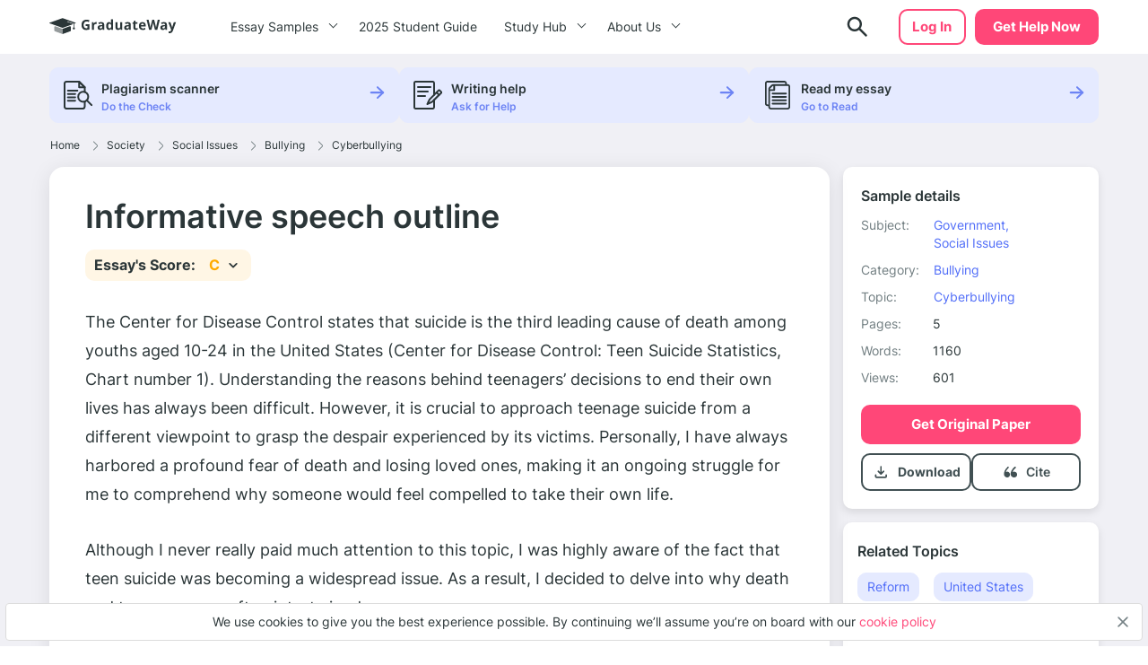

--- FILE ---
content_type: text/html; charset=UTF-8
request_url: https://graduateway.com/informative-speech-outline-2/
body_size: 18382
content:
<!DOCTYPE html>
<html lang="en-US">
<head>
<meta charset="utf-8">
<meta name="viewport" content="width=device-width, initial-scale=1, maximum-scale=1.0, user-scalable=no">
<meta name='robots' content='index, follow, max-image-preview:large, max-snippet:-1, max-video-preview:-1' />
<!-- This site is optimized with the Yoast SEO plugin v19.3 - https://yoast.com/wordpress/plugins/seo/ -->
<title>⇉Informative speech outline Essay Example | GraduateWay</title>
<meta name="description" content="Get help on 【 Informative speech outline 】 on Graduateway ✅ A huge assortment of FREE essays &amp; assignments ✅ Find an idea for your paper!" />
<link rel="canonical" href="https://graduateway.com/informative-speech-outline-2/" />
<meta property="og:locale" content="en_US" />
<meta property="og:type" content="article" />
<meta property="og:title" content="⇉Informative speech outline Essay Example | GraduateWay" />
<meta property="og:description" content="Get help on 【 Informative speech outline 】 on Graduateway ✅ A huge assortment of FREE essays &amp; assignments ✅ Find an idea for your paper!" />
<meta property="og:url" content="https://graduateway.com/informative-speech-outline-2/" />
<meta property="og:site_name" content="GraduateWay" />
<meta property="article:published_time" content="2016-06-13T16:13:26+00:00" />
<meta property="article:modified_time" content="2023-08-23T13:00:55+00:00" />
<meta name="author" content="Milton Whitney" />
<meta name="twitter:card" content="summary_large_image" />
<meta name="twitter:label1" content="Written by" />
<meta name="twitter:data1" content="Milton Whitney" />
<meta name="twitter:label2" content="Est. reading time" />
<meta name="twitter:data2" content="6 minutes" />
<script type="application/ld+json" class="yoast-schema-graph">{"@context":"https://schema.org","@graph":[{"@type":"WebSite","@id":"https://graduateway.com/#website","url":"https://graduateway.com/","name":"GraduateWay","description":"Best Essay Topics and Examples","potentialAction":[{"@type":"SearchAction","target":{"@type":"EntryPoint","urlTemplate":"https://graduateway.com/?s={search_term_string}"},"query-input":"required name=search_term_string"}],"inLanguage":"en-US"},{"@type":"WebPage","@id":"https://graduateway.com/informative-speech-outline-2/","url":"https://graduateway.com/informative-speech-outline-2/","name":"⇉Informative speech outline Essay Example | GraduateWay","isPartOf":{"@id":"https://graduateway.com/#website"},"datePublished":"2016-06-13T16:13:26+00:00","dateModified":"2023-08-23T13:00:55+00:00","author":{"@id":"https://graduateway.com/#/schema/person/d8d1a6bf87a3e3c600587a17be0e8061"},"description":"Get help on 【 Informative speech outline 】 on Graduateway ✅ A huge assortment of FREE essays & assignments ✅ Find an idea for your paper!","breadcrumb":{"@id":"https://graduateway.com/informative-speech-outline-2/#breadcrumb"},"inLanguage":"en-US","potentialAction":[{"@type":"ReadAction","target":["https://graduateway.com/informative-speech-outline-2/"]}]},{"@type":"BreadcrumbList","@id":"https://graduateway.com/informative-speech-outline-2/#breadcrumb","itemListElement":[{"@type":"ListItem","position":1,"name":"Home","item":"https://graduateway.com/"},{"@type":"ListItem","position":2,"name":"Society","item":"https://graduateway.com/essay-examples/society/"},{"@type":"ListItem","position":3,"name":"Social Issues","item":"https://graduateway.com/essay-examples/social-issues/"},{"@type":"ListItem","position":4,"name":"Bullying","item":"https://graduateway.com/essay-examples/bullying/"},{"@type":"ListItem","position":5,"name":"Cyberbullying","item":"https://graduateway.com/essay-examples/cyberbullying/"},{"@type":"ListItem","position":6,"name":"Informative speech outline"}]},{"@type":"Person","@id":"https://graduateway.com/#/schema/person/d8d1a6bf87a3e3c600587a17be0e8061","name":"Milton Whitney","image":{"@type":"ImageObject","inLanguage":"en-US","@id":"https://graduateway.com/#/schema/person/image/","url":"https://secure.gravatar.com/avatar/ec705f4a75833af4d76d4554cff12218?s=96&d=mm&r=g","contentUrl":"https://secure.gravatar.com/avatar/ec705f4a75833af4d76d4554cff12218?s=96&d=mm&r=g","caption":"Milton Whitney"},"url":"https://graduateway.com/author/author/"}]}</script>
<!-- / Yoast SEO plugin. -->
<!-- graduateway.com is managing ads with Advanced Ads 1.25.0 --><script data-wpfc-render="false">
advanced_ads_ready=function(){var e,t=[],n="object"==typeof document&&document,d=n&&n.documentElement.doScroll,o="DOMContentLoaded",a=n&&(d?/^loaded|^c/:/^loaded|^i|^c/).test(n.readyState);return!a&&n&&(e=function(){for(n.removeEventListener(o,e),window.removeEventListener("load",e),a=1;e=t.shift();)e()},n.addEventListener(o,e),window.addEventListener("load",e)),function(e){a?setTimeout(e,0):t.push(e)}}();		</script>
<link rel='stylesheet' id='single_css-css'  href='//graduateway.com/wp-content/cache/wpfc-minified/f58787wu/bhox.css' type='text/css' media='' />
<script type='text/javascript' src='https://graduateway.com/wp-content/plugins/wc-cookie-referrer-url/set-cookies.js?ver=5.8.2' id='cookie_referrer_script-js'></script>
<script type="application/ld+json">{"@context":"http:\/\/schema.org","@type":"Product","name":"Informative speech outline","aggregateRating":{"@type":"AggregateRating","ratingCount":"114","ratingValue":"4.7"}}</script><link rel="manifest" href="https://graduateway.com/manifest.json"><script>navigator.serviceWorker.register('/sw.js')</script><link rel="icon" href="https://graduateway.com/wp-content/uploads/2021/07/cropped-ms-icon-310x310-1-32x32.png" sizes="32x32" />
<link rel="icon" href="https://graduateway.com/wp-content/uploads/2021/07/cropped-ms-icon-310x310-1-192x192.png" sizes="192x192" />
<link rel="apple-touch-icon" href="https://graduateway.com/wp-content/uploads/2021/07/cropped-ms-icon-310x310-1-180x180.png" />
<meta name="msapplication-TileImage" content="https://graduateway.com/wp-content/uploads/2021/07/cropped-ms-icon-310x310-1-270x270.png" />
<style type="text/css" id="wp-custom-css">
/* kloncards */
/* fix */
.klon-flex-item.klon-central-block {
margin-bottom: 20px;
}
.klon-vc_row-flex {
display: flex;
flex-direction: row;
}
.klon-flex-item.klon-central-block {
min-width: 50%;
max-width: 50%;
}
.klon-vc-row-flex{
padding: 0;
margin: 0;
list-style: none;
display: -webkit-box;
display: -webkit-flex;
display: -ms-flexbox;
display: flex;
-webkit-box-orient: horizontal;
-webkit-box-direction: normal;
-webkit-flex-direction: row;
-ms-flex-direction: row;
flex-direction: row;
width: 100%;
border: 1px #ccc solid;
margin: 10px 0;
}
.klon-flex-item{
padding: 5px;
text-align: left;
padding: 3.5%;
}
.klon-flex-item img{
margin: 0 auto;
display: block;
}
.klon-flex-item:nth-child(1){padding: 0px;}
.klon-flex-item.first-col.not-empty{
min-width: 33.3333333333%;
max-width: 33.3333333333%;
padding: 5px;
}
.klon-row-flex .klon-flex-item:nth-child(1){width: 0;}
.klon-row-flex .klon-flex-item:nth-child(2){width: 50%;max-width: 50%}
.klon-row-flex .klon-flex-item:nth-child(3){width: 50%; max-width: 50%}
.klon-row-flex .klon-flex-item.not-empty {width: 33.3333333%; max-width: 33.3333333%;}
.klon-row-flex .klon-flex-item.width-33 { width: 33.3333333%; max-width: 33.3333333%;}
.klon-central-block {
background-color: rgba(109, 132, 244, 0.0993225);
}
/*footer info*/
.footer__info p {
font-size: 10px;
line-height: 1.4;
}
.footer__info strong {
font-size: 14px;
line-height: 20px;
}
/*fix text in posts*/
.text-section__content {word-break: break-word;}
div#getAvatar img 
{border: 1px solid #DCDCDC;border-radius: 50%;}
/*fix background color*/
.header .header__cta {
background-color: #ff4778;
border: 2px solid #ff4778 !important;}
.header .header__cta:hover {
background-color: #ff6a92 !important;}
.faq_topics{padding-bottom: 20px;}
.sample_sidebar-universities__info{padding-top:20px;}
tr.overview-university {
padding: 0 0 5px;
display: flex;
flex-direction: row;
justify-content: flex-start;
}
tr.overview-university:last-child {
display: grid;
}
tr.overview-university th {
padding-right: 5px;
}
tr.overview-university th:after {
content: ':';
}		</style>
</head>
<body class="post-template-default single single-post postid-95489 single-format-standard aa-prefix-gradu-">
<div class="overflow"></div>
<header id="mainHeader" class="header">
<div class="container">
<div class="header__logo">
<a href="https://graduateway.com">                    <picture>
<source media="(min-width: 576px)" srcset="https://graduateway.com/wp-content/themes/essay/src/images/logo/logo-big.svg">
<img src="https://graduateway.com/wp-content/themes/essay/src/images/logo/logo-small.svg" alt="logo">
</picture>
</a>
</div>
<span data-href="https://service.graduateway.com/order" class="header__cta btn">Get help now</span>
<button class="header__toggle toggle-menu-js">
<span class="header__toggle-open">
<img src="https://graduateway.com/wp-content/themes/essay/src/images/header/menu.svg" alt="menu">
</span>
<span class="header__toggle-close">
<img src="https://graduateway.com/wp-content/themes/essay/src/images/header/menu-close.svg" alt="menu-close">
</span>
</button>
<div class="header__submenu"></div>
<nav class="header__menu">
<ul class="header__menu-long"><li id="menu-item-161393" class="menu-item menu-item-type-custom menu-item-object-custom menu-item-has-children menu-item-161393"><a>Essay Samples</a>
<ul class="menu-sub"><li class="submenu-close">Menu</li>
<li id="menu-item-161888" class="menu-item menu-item-type-taxonomy menu-item-object-category menu-item-161888"><a href="https://graduateway.com/essay-examples/art/">Art</a><span class="post-count">487 papers</span></li>
<li id="menu-item-161887" class="menu-item menu-item-type-taxonomy menu-item-object-category menu-item-161887"><a href="https://graduateway.com/essay-examples/american-dream/">American Dream</a><span class="post-count">131 papers</span></li>
<li id="menu-item-161889" class="menu-item menu-item-type-taxonomy menu-item-object-category menu-item-161889"><a href="https://graduateway.com/essay-examples/business/">Business</a><span class="post-count">136 papers</span></li>
<li id="menu-item-161890" class="menu-item menu-item-type-taxonomy menu-item-object-category menu-item-161890"><a href="https://graduateway.com/essay-examples/culture/">Culture</a><span class="post-count">628 papers</span></li>
<li id="menu-item-161891" class="menu-item menu-item-type-taxonomy menu-item-object-category menu-item-161891"><a href="https://graduateway.com/essay-examples/economics/">Economics</a><span class="post-count">445 papers</span></li>
<li id="menu-item-161892" class="menu-item menu-item-type-taxonomy menu-item-object-category menu-item-161892"><a href="https://graduateway.com/essay-examples/education/">Education</a><span class="post-count">962 papers</span></li>
<li id="menu-item-161893" class="menu-item menu-item-type-taxonomy menu-item-object-category menu-item-161893"><a href="https://graduateway.com/essay-examples/ethics/">Ethics</a><span class="post-count">701 papers</span></li>
<li id="menu-item-161894" class="menu-item menu-item-type-taxonomy menu-item-object-category menu-item-161894"><a href="https://graduateway.com/essay-examples/health/">Health</a><span class="post-count">392 papers</span></li>
<li id="menu-item-161896" class="menu-item menu-item-type-taxonomy menu-item-object-category menu-item-161896"><a href="https://graduateway.com/essay-examples/history/">History</a><span class="post-count">827 papers</span></li>
<li id="menu-item-161897" class="menu-item menu-item-type-taxonomy menu-item-object-category menu-item-161897"><a href="https://graduateway.com/essay-examples/life/">Life</a><span class="post-count">672 papers</span></li>
<li id="menu-item-161898" class="menu-item menu-item-type-taxonomy menu-item-object-category menu-item-161898"><a href="https://graduateway.com/essay-examples/books-and-literature/">Literature</a><span class="post-count">1191 papers</span></li>
<li id="menu-item-161900" class="menu-item menu-item-type-taxonomy menu-item-object-category menu-item-161900"><a href="https://graduateway.com/essay-examples/philosophy/">Philosophy</a><span class="post-count">271 papers</span></li>
<li id="menu-item-161901" class="menu-item menu-item-type-taxonomy menu-item-object-category menu-item-161901"><a href="https://graduateway.com/essay-examples/religion/">Religion</a><span class="post-count">529 papers</span></li>
<li id="menu-item-161902" class="menu-item menu-item-type-taxonomy menu-item-object-category menu-item-161902"><a href="https://graduateway.com/essay-examples/science/">Science</a><span class="post-count">654 papers</span></li>
<li id="menu-item-161886" class="menu-item menu-item-type-taxonomy menu-item-object-category current-post-ancestor menu-item-161886"><a href="https://graduateway.com/essay-examples/social-issues/">Social Issues</a><span class="post-count">262 papers</span></li>
<li id="menu-item-161903" class="menu-item menu-item-type-taxonomy menu-item-object-category menu-item-161903"><a href="https://graduateway.com/essay-examples/technology/">Technology</a><span class="post-count">307 papers</span></li>
<li id="menu-item-161904" class="menu-item menu-item-type-taxonomy menu-item-object-category menu-item-161904"><a href="https://graduateway.com/essay-examples/war/">War</a><span class="post-count">355 papers</span></li>
<li id="menu-item-161401" class="menu-item menu-item-type-custom menu-item-object-custom menu-item-161401"><a href="/essay-samples/">Show All</a></li>
</ul></li>
<li id="menu-item-267892" class="menu-item menu-item-type-post_type menu-item-object-page menu-item-267892"><a href="https://graduateway.com/buy-college-essay-online-a-2025-student-guide/">2025 Student Guide</a></li>
</ul>
<ul class="header__menu-short"><li id="menu-item-161884" class="menu-item menu-item-type-custom menu-item-object-custom menu-item-has-children menu-item-161884"><a>Study Hub</a>
<ul class="menu-sub"><li class="submenu-close">Menu</li>
<li id="menu-item-228813" class="menu-item menu-item-type-taxonomy menu-item-object-q menu-item-228813"><a href="https://graduateway.com/q/qa/">Ask-an-Expert Q&#038;A</a></li>
<li id="menu-item-253207" class="menu-item menu-item-type-post_type menu-item-object-page menu-item-253207"><a href="https://graduateway.com/application-essays/">Application Essays</a></li>
<li id="menu-item-161402" class="menu-item menu-item-type-custom menu-item-object-custom menu-item-161402"><a href="/essay-topics/">Essay Topics</a></li>
<li id="menu-item-177417" class="menu-item menu-item-type-post_type menu-item-object-page menu-item-177417"><a href="https://graduateway.com/read-my-essay/">Read My Essay</a></li>
<li id="menu-item-161406" class="menu-item menu-item-type-post_type menu-item-object-page menu-item-161406"><a href="https://graduateway.com/plagiarism-checker/">Plagiarism Scanner</a></li>
</ul></li>
<li id="menu-item-161403" class="menu-item menu-item-type-post_type menu-item-object-page menu-item-has-children menu-item-161403"><a href="https://graduateway.com/about-site/">About Us</a>
<ul class="menu-sub"><li class="submenu-close">Menu</li>
<li id="menu-item-161416" class="menu-item menu-item-type-custom menu-item-object-custom menu-item-161416"><a href="/terms-and-conditions/">Terms and conditions</a></li>
<li id="menu-item-161404" class="menu-item menu-item-type-post_type menu-item-object-page menu-item-161404"><a href="https://graduateway.com/privacy-policy/">Privacy Policy</a></li>
</ul></li>
</ul>                                                                <div class="btn__wrap"><span data-href="https://service.graduateway.com/chatbot?login-first=1" class="btn btn-secondary header__login">Log in</span></div>
</nav>
<div class="header__search  ">
<form id="search-form" method="get" action="/"  class="header__search-form d-flex flex-row justify-content-between form-conteiner form-search hub-page_search-container billboard__form">
<input autocomplete="off" name="s" id="autoComplete" tabindex="1" type="text" class="input search-icon-input hub_page_input_search searchAutoHeader billboard__field searchAutocomplete" placeholder="Search">
<button type="button" class="btn-close toggle-search-js">
<span class="header__search-close"><svg width="20" height="20" viewBox="0 0 20 20" fill="none" xmlns="http://www.w3.org/2000/svg">
<path d="M10.7366 9.9998L16.5141 4.22225C16.7176 4.01884 16.7176 3.68905 16.5141 3.48567C16.3107 3.28228 15.9809 3.28225 15.7776 3.48567L10 9.26322L4.22252 3.48567C4.01911 3.28225 3.68932 3.28225 3.48593 3.48567C3.28255 3.68908 3.28252 4.01887 3.48593 4.22225L9.26344 9.99978L3.48593 15.7773C3.28252 15.9807 3.28252 16.3105 3.48593 16.5139C3.58762 16.6156 3.72093 16.6664 3.85424 16.6664C3.98755 16.6664 4.12083 16.6156 4.22254 16.5139L10 10.7364L15.7775 16.5139C15.8792 16.6156 16.0125 16.6664 16.1458 16.6664C16.2791 16.6664 16.4124 16.6156 16.5141 16.5139C16.7176 16.3105 16.7176 15.9807 16.5141 15.7773L10.7366 9.9998Z" fill="#EE5454" stroke="#EE5454" stroke-linejoin="round"/>
</svg>
</span>
</button>
<button class="btn-search" type="search">
<span class="header__search-open">
<img src="https://graduateway.com/wp-content/themes/essay/src/images/header/search.svg" alt="logo">
</span>
</button>
<button type="submit" class="btn btn-light_yellow hub_page_search_button js-search-form " id="goToSearch"></button>
</form>
<button class="header__search-btn toggle-search-js" type="button">
<span class="header__search-open">
<img src="https://graduateway.com/wp-content/themes/essay/src/images/header/search.svg" alt="logo">
</span>
</button>
</div>
<span data-href="https://service.graduateway.com/chatbot?login-first=1" class="btn btn-secondary header__login header__login-desctop">Log in</span>
</div>
</header>
<div class="single-page">
<div class="single-bar__top">
<div class="container">
<div class="single-bar">
<ul>
<li data-href="https://graduateway.com/plagiarism-checker/">
<img src="https://graduateway.com/wp-content/themes/essay/src/images/single/1.svg" alt="plagiarism checker"
class="lozad">
<div class="single-bar__text">
<label>Plagiarism scanner</label>
<span>Do the Check</span>
</div>
</li>
<li data-href="https://service.graduateway.com/order">
<img src="https://graduateway.com/wp-content/themes/essay/src/images/single/2.svg" alt="Writing help" class="lozad">
<div class="single-bar__text">
<label>Writing help</label>
<span>Ask for Help</span>
</div>
</li>
<li data-href="https://graduateway.com/read-my-essay/">
<img src="https://graduateway.com/wp-content/themes/essay/src/images/single/3.svg" alt="read my essay" class="lozad">
<div class="single-bar__text">
<label>Read my essay</label>
<span>Go to Read</span>
</div>
</li>
</ul>
</div>        </div>
</div>
<main class="sample">
<div class="container">
<div class="breadcrumb-snippet"><span><span><a href="https://graduateway.com/">Home</a><span class='separator'><svg width="6" height="11" viewBox="0 0 6 11" fill="none" xmlns="http://www.w3.org/2000/svg">
<path d="M4.71564 6.32836L0.667126 10.3853C0.514704 10.538 0.26738 10.5383 0.114705 10.3859C-0.03801 10.2335 -0.0382638 9.98616 0.114119 9.83345L4.16293 5.77621C4.31523 5.6239 4.31523 5.37609 4.16263 5.22349L0.11412 1.16654C-0.0382623 1.01383 -0.0380083 0.766502 0.114706 0.61412C0.190937 0.538026 0.2908 0.5 0.390624 0.5C0.490722 0.5 0.590819 0.538241 0.667128 0.614706L4.71535 4.67136C5.17226 5.12828 5.17226 5.87174 4.71564 6.32836Z" fill="#707D80"/>
</svg>
</span> <span><a href="https://graduateway.com/essay-examples/society/">Society</a><span class='separator'><svg width="6" height="11" viewBox="0 0 6 11" fill="none" xmlns="http://www.w3.org/2000/svg">
<path d="M4.71564 6.32836L0.667126 10.3853C0.514704 10.538 0.26738 10.5383 0.114705 10.3859C-0.03801 10.2335 -0.0382638 9.98616 0.114119 9.83345L4.16293 5.77621C4.31523 5.6239 4.31523 5.37609 4.16263 5.22349L0.11412 1.16654C-0.0382623 1.01383 -0.0380083 0.766502 0.114706 0.61412C0.190937 0.538026 0.2908 0.5 0.390624 0.5C0.490722 0.5 0.590819 0.538241 0.667128 0.614706L4.71535 4.67136C5.17226 5.12828 5.17226 5.87174 4.71564 6.32836Z" fill="#707D80"/>
</svg>
</span> <span><a href="https://graduateway.com/essay-examples/social-issues/">Social Issues</a><span class='separator'><svg width="6" height="11" viewBox="0 0 6 11" fill="none" xmlns="http://www.w3.org/2000/svg">
<path d="M4.71564 6.32836L0.667126 10.3853C0.514704 10.538 0.26738 10.5383 0.114705 10.3859C-0.03801 10.2335 -0.0382638 9.98616 0.114119 9.83345L4.16293 5.77621C4.31523 5.6239 4.31523 5.37609 4.16263 5.22349L0.11412 1.16654C-0.0382623 1.01383 -0.0380083 0.766502 0.114706 0.61412C0.190937 0.538026 0.2908 0.5 0.390624 0.5C0.490722 0.5 0.590819 0.538241 0.667128 0.614706L4.71535 4.67136C5.17226 5.12828 5.17226 5.87174 4.71564 6.32836Z" fill="#707D80"/>
</svg>
</span> <span><a href="https://graduateway.com/essay-examples/bullying/">Bullying</a><span class='separator'><svg width="6" height="11" viewBox="0 0 6 11" fill="none" xmlns="http://www.w3.org/2000/svg">
<path d="M4.71564 6.32836L0.667126 10.3853C0.514704 10.538 0.26738 10.5383 0.114705 10.3859C-0.03801 10.2335 -0.0382638 9.98616 0.114119 9.83345L4.16293 5.77621C4.31523 5.6239 4.31523 5.37609 4.16263 5.22349L0.11412 1.16654C-0.0382623 1.01383 -0.0380083 0.766502 0.114706 0.61412C0.190937 0.538026 0.2908 0.5 0.390624 0.5C0.490722 0.5 0.590819 0.538241 0.667128 0.614706L4.71535 4.67136C5.17226 5.12828 5.17226 5.87174 4.71564 6.32836Z" fill="#707D80"/>
</svg>
</span> <span><a href="https://graduateway.com/essay-examples/cyberbullying/">Cyberbullying</a></span></div>        </div>
<div class="container sample__main">
<div class="sample_sidebar">
<header class="sample-details__header">
<h3>Sample details</h3>
<ul class="sample-details__header-info">
<li class="sample-details__header-line">
<span class="sample-details__header-name">Subject:</span>
<ul class="sample-details__header-list">
<li><a href="https://graduateway.com/essay-examples/government/">Government,</a></li><li><a href="https://graduateway.com/essay-examples/social-issues/">Social Issues</a></li>                </ul>
</li>
<li class="sample-details__header-line">
<span class="sample-details__header-name">Category:</span>
<ul class="sample-details__header-list">
<li><a href="https://graduateway.com/essay-examples/bullying/">Bullying</a></li>                </ul>
</li>
<li class="sample-details__header-line">
<span class="sample-details__header-name">Topic:</span>
<ul class="sample-details__header-list">
<li><a href="https://graduateway.com/essay-examples/cyberbullying/">Cyberbullying</a></li>                </ul>
</li>
<li class="sample-details__header-line">
<span class="sample-details__header-name bold">Pages:</span>
<span class="sample-details__header-number">5</span>
</li>
<li class="sample-details__header-line">
<span class="sample-details__header-name bold">Words:</span>
<span class="sample-details__header-number">1160</span>
</li>
<li class="sample-details__header-line">
<span class="sample-details__header-name bold">Views:</span>
<span class="sample-details__header-number">
601            </span>
</li>
</ul>
<span class="btn-primary btn" data-href="https://service.graduateway.com/order">
Get original paper
</span>
<div class="sample-details__header-download ">
<div class="sample-details__header-download__info download-essay btn-tertiary">
<a href="#" class="sample-details__header-download__btn">
<svg width="21" height="20" viewBox="0 0 21 20" fill="none" xmlns="http://www.w3.org/2000/svg">
<path
d="M10.25 12.9791C10.1389 12.9791 10.0347 12.9616 9.93748 12.9266C9.84026 12.8921 9.74998 12.8333 9.66665 12.7499L6.66665 9.74992C6.51387 9.59714 6.43748 9.4027 6.43748 9.16658C6.43748 8.93047 6.51387 8.73603 6.66665 8.58325C6.81942 8.43047 7.0172 8.35047 7.25998 8.34325C7.50331 8.33659 7.70137 8.40964 7.85415 8.56242L9.41665 10.1249V4.16659C9.41665 3.93047 9.49665 3.73242 9.65665 3.57242C9.81609 3.41297 10.0139 3.33325 10.25 3.33325C10.4861 3.33325 10.6841 3.41297 10.8441 3.57242C11.0036 3.73242 11.0833 3.93047 11.0833 4.16659V10.1249L12.6458 8.56242C12.7986 8.40964 12.9966 8.33659 13.24 8.34325C13.4828 8.35047 13.6805 8.43047 13.8333 8.58325C13.9861 8.73603 14.0625 8.93047 14.0625 9.16658C14.0625 9.4027 13.9861 9.59714 13.8333 9.74992L10.8333 12.7499C10.75 12.8333 10.6597 12.8921 10.5625 12.9266C10.4653 12.9616 10.3611 12.9791 10.25 12.9791ZM5.24998 16.6666C4.79165 16.6666 4.39942 16.5035 4.07331 16.1774C3.74665 15.8508 3.58331 15.4583 3.58331 14.9999V13.3333C3.58331 13.0971 3.66304 12.8991 3.82248 12.7391C3.98248 12.5796 4.18054 12.4999 4.41665 12.4999C4.65276 12.4999 4.85081 12.5796 5.01081 12.7391C5.17026 12.8991 5.24998 13.0971 5.24998 13.3333V14.9999H15.25V13.3333C15.25 13.0971 15.33 12.8991 15.49 12.7391C15.6494 12.5796 15.8472 12.4999 16.0833 12.4999C16.3194 12.4999 16.5172 12.5796 16.6766 12.7391C16.8366 12.8991 16.9166 13.0971 16.9166 13.3333V14.9999C16.9166 15.4583 16.7536 15.8508 16.4275 16.1774C16.1008 16.5035 15.7083 16.6666 15.25 16.6666H5.24998Z"
fill="#415053"/>
</svg>
</a>
<p class="sample-details__header-download__title">Download</p>
</div>
<a href="#cite" class="cite btn-tertiary">
<span href="#" class="sample-details__header-download__btn">
<svg width="21" height="20" viewBox="0 0 21 20" fill="none" xmlns="http://www.w3.org/2000/svg">
<path
d="M6.91465 9.59012C6.38979 9.59201 5.87421 9.73787 5.41754 10.0137C6.06049 8.2397 7.12685 6.67545 8.5111 5.4757C8.5903 5.40617 8.65588 5.3207 8.70409 5.22416C8.75231 5.12762 8.78221 5.0219 8.79209 4.91304C8.80197 4.80418 8.79164 4.69431 8.76169 4.58971C8.73174 4.48511 8.68276 4.38781 8.61753 4.30339C8.55231 4.21897 8.47212 4.14906 8.38156 4.09767C8.29099 4.04628 8.19181 4.01441 8.08969 4.00387C7.98756 3.99334 7.88449 4.00435 7.78636 4.03627C7.68823 4.0682 7.59696 4.12042 7.51776 4.18994C4.67963 6.64801 3.41666 10.0515 3.41666 12.1616C3.42155 12.9077 3.63013 13.6362 4.01695 14.258C4.40377 14.8799 4.95207 15.3682 5.59492 15.6634C6.01096 15.8783 6.46657 15.9919 6.92884 15.9962C7.33573 16.0173 7.7424 15.9501 8.12419 15.7986C8.50598 15.6472 8.85493 15.4146 9.1499 15.1151C9.44486 14.8156 9.67969 14.4554 9.84014 14.0563C10.0006 13.6571 10.0833 13.2274 10.0833 12.7932C10.0833 12.3589 10.0006 11.9292 9.84014 11.5301C9.67969 11.131 9.44486 10.7707 9.1499 10.4712C8.85493 10.1717 8.50598 9.93917 8.12419 9.78772C7.7424 9.63626 7.33573 9.56904 6.92884 9.59012H6.91465Z"
fill="#415053"/>
<path
d="M14.606 9.61378C14.0273 9.61499 13.4588 9.7607 12.9557 10.0368C13.6641 8.26702 14.8365 6.70538 16.358 5.50485C16.4533 5.43856 16.5334 5.35416 16.5936 5.25683C16.6538 5.1595 16.6927 5.0513 16.708 4.9389C16.7233 4.8265 16.7145 4.71227 16.6824 4.60324C16.6502 4.49421 16.5953 4.39269 16.521 4.30493C16.4467 4.21717 16.3546 4.14502 16.2503 4.09292C16.146 4.04083 16.0318 4.00989 15.9147 4.00201C15.7976 3.99413 15.6801 4.00948 15.5694 4.04711C15.4586 4.08473 15.357 4.14385 15.2708 4.22081C12.1422 6.6756 10.75 10.0745 10.75 12.1819C10.7537 12.9185 10.9769 13.6386 11.393 14.2561C11.8091 14.8735 12.4005 15.3623 13.0965 15.6639C13.5667 15.8847 14.0831 15.9984 14.606 15.9962C15.0545 16.0173 15.5028 15.9501 15.9237 15.7989C16.3446 15.6476 16.7292 15.4154 17.0544 15.1163C17.3795 14.8172 17.6384 14.4574 17.8153 14.0588C17.9921 13.6602 18.0833 13.2311 18.0833 12.7975C18.0833 12.3638 17.9921 11.9347 17.8153 11.5361C17.6384 11.1375 17.3795 10.7777 17.0544 10.4786C16.7292 10.1795 16.3446 9.94726 15.9237 9.79601C15.5028 9.64476 15.0545 9.57762 14.606 9.59868V9.61378Z"
fill="#415053"/>
</svg>
</span>
<p class="scroll-cite">
Cite
</p>
</a>
</div>
</header>        <div class="sample_sidebar_inner tablet">
<h3 class="widget__title">Related Topics</h3>
<ul class="widget__list widget_categories">
<li>
<a href="https://graduateway.com/essay-examples/reform/">Reform</a>
</li>
<li>
<a href="https://graduateway.com/essay-examples/united-states/">United States</a>
</li>
<li>
<a href="https://graduateway.com/essay-examples/cause-and-effect-of-bullying/">Cause And Effect Of Bullying</a>
</li>
<li>
<a href="https://graduateway.com/essay-examples/city/">City</a>
</li>
<li>
<a href="https://graduateway.com/essay-examples/peace-corps/">Peace Corps</a>
</li>
<li>
<a href="https://graduateway.com/essay-examples/constitution/">Constitution</a>
</li>
<li>
<a href="https://graduateway.com/essay-examples/president/">President</a>
</li>
<li>
<a href="https://graduateway.com/essay-examples/policy/">Policy</a>
</li>
<li>
<a href="https://graduateway.com/essay-examples/army/">Army</a>
</li>
<li>
<a href="https://graduateway.com/essay-examples/democracy/">Democracy</a>
</li>
<li>
<a href="https://graduateway.com/essay-examples/corruption/">Corruption</a>
</li>
<li>
<a href="https://graduateway.com/essay-examples/law/">Law</a>
</li>
<li>
<a href="https://graduateway.com/essay-examples/common-law/">Common Law</a>
</li>
<li>
<a href="https://graduateway.com/essay-examples/crisis/">Crisis</a>
</li>
<li>
<a href="https://graduateway.com/essay-examples/workplace-bullying/">Workplace bullying</a>
</li>
<li>
<a href="https://graduateway.com/essay-examples/federalism/">Federalism</a>
</li>
<li>
<a href="https://graduateway.com/essay-examples/politics/">Politics</a>
</li>
<li>
<a href="https://graduateway.com/essay-examples/revolution/">Revolution</a>
</li>
<li>
<a href="https://graduateway.com/essay-examples/separation-of-powers/">Separation of powers</a>
</li>
</ul>
</div>
<div class="single-bar">
<ul>
<li data-href="https://graduateway.com/plagiarism-checker/">
<img src="https://graduateway.com/wp-content/themes/essay/src/images/single/1.svg" alt="plagiarism checker"
class="lozad">
<div class="single-bar__text">
<label>Plagiarism scanner</label>
<span>Do the Check</span>
</div>
</li>
<li data-href="https://service.graduateway.com/order">
<img src="https://graduateway.com/wp-content/themes/essay/src/images/single/2.svg" alt="Writing help" class="lozad">
<div class="single-bar__text">
<label>Writing help</label>
<span>Ask for Help</span>
</div>
</li>
<li data-href="https://graduateway.com/read-my-essay/">
<img src="https://graduateway.com/wp-content/themes/essay/src/images/single/3.svg" alt="read my essay" class="lozad">
<div class="single-bar__text">
<label>Read my essay</label>
<span>Go to Read</span>
</div>
</li>
</ul>
</div>
<div class="sample_preview_wrap">
<img class="lozad" src="https://graduateway.com/graduateway-uploads/informative-speech-outline-2.webp" alt="Informative speech outline" title="Informative speech outline">    </div>
</div>            <div class="sample__wrap single-post">
<h1 class="sample__title">Informative speech outline</h1>
<div class="sample__wrap-top">
<div class="total-score">
<div class="total-score__title" style="background-color: rgba(255, 170, 0, 0.1);">Essay's Score:
<span> <span style="color:#FFAA00">C</span></span>
<p class="arrow">
<svg width="20" height="21" viewBox="0 0 20 21" fill="none" xmlns="http://www.w3.org/2000/svg">
<path d="M6.76667 8.24164L10 11.475L13.2333 8.24164C13.3105 8.16449 13.4021 8.10329 13.5029 8.06154C13.6037 8.01978 13.7117 7.99829 13.8208 7.99829C13.9299 7.99829 14.038 8.01978 14.1388 8.06154C14.2396 8.10329 14.3312 8.16449 14.4083 8.24164C14.4855 8.31879 14.5467 8.41039 14.5884 8.51119C14.6302 8.61199 14.6517 8.72003 14.6517 8.82914C14.6517 8.93825 14.6302 9.04629 14.5884 9.14709C14.5467 9.2479 14.4855 9.33949 14.4083 9.41664L10.5833 13.2416C10.5062 13.3189 10.4147 13.3802 10.3139 13.422C10.213 13.4638 10.105 13.4853 9.99583 13.4853C9.88669 13.4853 9.77862 13.4638 9.67781 13.422C9.577 13.3802 9.48543 13.3189 9.40833 13.2416L5.58333 9.41664C5.50608 9.33955 5.44479 9.24797 5.40297 9.14716C5.36115 9.04635 5.33963 8.93828 5.33963 8.82914C5.33963 8.72 5.36115 8.61193 5.40297 8.51112C5.44479 8.41031 5.50608 8.31874 5.58333 8.24164C5.90833 7.92498 6.44167 7.91664 6.76667 8.24164Z" fill="#2B3638"/>
</svg>
</p>
</div>
<div class="writing-quality">
<div class="writing-quality__content">
<div class="marks" data-total-mark="c">
<p>Grammar mistakes</p>
<p><span class="grammar_mistakes">F (53%)</span></div>
<div class="marks">
<p>Synonyms</p>
<p><span class="synonyms">A (95%)</span></div>
<div class="marks">
<p>Redundant words</p>
<p><span class="redundant_words">F (49%)</span></div>
<div class="marks">
<p>Originality</p>
<p><span class="originality">100%</span></div>
<div class="marks">
<p>Readability</p>
<p><span class="readability">D (62%)</span></div>
</div>
</div>
</div>
</div>
<div id="toc" class="table_of_contents">
<div class="toc-label active">
<span class="active">Table of Content</span>
<div class="table_of_contents-items "></div>
</div>
</div>
<article class="sample__body text-section__content">
<p>The Center for Disease Control states that suicide is the third leading cause of death among youths aged 10-24 in the United States (Center for Disease Control: Teen Suicide Statistics, Chart number 1). Understanding the reasons behind teenagers&#8217; decisions to end their own lives has always been difficult. However, it is crucial to approach teenage suicide from a different viewpoint to grasp the despair experienced by its victims. Personally, I have always harbored a profound fear of death and losing loved ones, making it an ongoing struggle for me to comprehend why someone would feel compelled to take their own life.</p>
<p>Although I never really paid much attention to this topic, I was highly aware of the fact that teen suicide was becoming a widespread issue. As a result, I decided to delve into why death and teenagers are often intertwined.</p><div class="sample-banner">
<div class="sample-banner__info">
<div class="sample-banner__title">This essay could be plagiarized. Get your custom essay</div>
<div class="sample-banner__text">“Dirty Pretty Things” Acts of Desperation: The State of Being Desperate</div>
</div>
<div class="sample-banner__secondary">
<div class="sample-banner__online-authors">
<div class="sample-banner__online-authors-item">
<div style="background-image: url('/wp-content/themes/essay/src/images/single/authors/photo.png')"
class="lozad"></div>
<div style="background-image: url('/wp-content/themes/essay/src/images/single/authors/photo-1.png')"
class="lozad"></div>
<div style="background-image: url('/wp-content/themes/essay/src/images/single/authors/photo-2.png')"
class="lozad"></div>
<div style="background-image: url('/wp-content/themes/essay/src/images/single/authors/photo-3.png')"
class="lozad"></div>
<div style="background-image: url('/wp-content/themes/essay/src/images/single/authors/photo-4.png')"
class="lozad"></div>
<div style="background-image: url('/wp-content/themes/essay/src/images/single/authors/photo-5.png')"
class="lozad"></div>
<div style="background-image: url('/wp-content/themes/essay/src/images/single/authors/photo-6.png')"
class="lozad"></div>
<div style="background-image: url('/wp-content/themes/essay/src/images/single/authors/photo-7.png')"
class="lozad"></div>
<div style="background-image: url('/wp-content/themes/essay/src/images/single/authors/photo-8.png')"
class="lozad"></div>
<div style="background-image: url('/wp-content/themes/essay/src/images/single/authors/photo-9.png')"
class="lozad"></div>
<div style="background-image: url('/wp-content/themes/essay/src/images/single/authors/photo-10.png')"
class="lozad"></div>
<div style="background-image: url('/wp-content/themes/essay/src/images/single/authors/photo-11.png')"
class="lozad"></div>
<div style="background-image: url('/wp-content/themes/essay/src/images/single/authors/photo-12.png')"
class="lozad"></div>
<div style="background-image: url('/wp-content/themes/essay/src/images/single/authors/photo-13.png')"
class="lozad"></div>
<div style="background-image: url('/wp-content/themes/essay/src/images/single/authors/photo-14.png')"
class="lozad"></div>
<div style="background-image: url('/wp-content/themes/essay/src/images/single/authors/photo-15.png')"
class="lozad"></div>
<div style="background-image: url('/wp-content/themes/essay/src/images/single/authors/photo-16.png')"
class="lozad"></div>
<div style="background-image: url('/wp-content/themes/essay/src/images/single/authors/photo-17.png')"
class="lozad"></div>
<div style="background-image: url('/wp-content/themes/essay/src/images/single/authors/photo-18.png')"
class="lozad"></div>
<div style="background-image: url('/wp-content/themes/essay/src/images/single/authors/photo-19.png')"
class="lozad"></div>
<div style="background-image: url('/wp-content/themes/essay/src/images/single/authors/photo-20.png')"
class="lozad"></div>
<div style="background-image: url('/wp-content/themes/essay/src/images/single/authors/photo-21.png')"
class="lozad"></div>
<div style="background-image: url('/wp-content/themes/essay/src/images/single/authors/photo-22.png')"
class="lozad"></div>
<div style="background-image: url('/wp-content/themes/essay/src/images/single/authors/photo-23.png')"
class="lozad"></div>
<div style="background-image: url('/wp-content/themes/essay/src/images/single/authors/photo-24.png')"
class="lozad"></div>
<div style="background-image: url('/wp-content/themes/essay/src/images/single/authors/photo-25.png')"
class="lozad"></div>
</div>
<div class="sample-banner__online-authors-now">
<span class="experts-online popup_expert_online">128</span> writers
<p class="sample-banner__online-authors-now-help">ready to help you now</p>
</div>
</div>
<div class="sample-banner__bottom">
<span data-href="https://service.graduateway.com/order" class="btn btn-primary sample-banner__btn">Get original paper</span>
<p>Without paying upfront</p>
</div>
</div>
</div>
<p>D. Preview: In order to share my findings on why approximately 4,600 young individuals aged 10-24 take their own lives each year, I will outline three key causes for teenage suicide: Stress, Bullying, and Depression. (Center for Disease Control: Teen Suicide Statistics, Chart number 2)</p>
<p>[Transition: Now let&#8217;s focus on one of the most prevalent problems faced by high school and college students: stress.]</p>
<p>II. Body</p>
<p>According to the article &#8220;Teens, stress, and suicide: A day in the life,&#8221; many teenagers who have taken their own lives see it as their only way out from the immense stress they encounter every day. The daily routine of high school students includes waking up at 7 am, having breakfast, attending school, completing assignments and projects, taking quizzes and tests, and dealing with social pressures. They may also participate in after-school jobs, clubs, or sports practices. Returning home around 6-7 pm leaves them little time for personal tasks before diving into hours of homework. Consequently, most high schoolers go to bed around 1 am and get approximately 6 hours of sleep.</p>
<p>
The article &#8220;Teens, stress, and suicide: A day in the life&#8221; reveals that Palo Alto High School in California has unfortunately witnessed seven teen suicides between May 2009 and September 2011. Regrettably, three of these students felt trapped by their overwhelming lives. In response to such tragic events, high schools typically expect students to promptly return to class after a suicide incident and resume their regular activities. Students may only have one day to cope with the situation and potentially attend counseling sessions if they are accessible. However, many students opt not to utilize these resources due to concerns about falling behind academically and jeopardizing their future prospects. It is crucial to acknowledge that although not all teenagers resort to suicide, some engage in other harmful behaviors like cutting themselves, substance abuse, or self-inflicted harm.
</p>
<p>[Transition: Now that we have grasped the correlation between suicide and stress, let&#8217;s delve into the link connecting suicide and bullying.] The linkage between bullying and suicides holds great importance. In recent times, there have been multiple suicides related to bullying that have gained global attention (Bullying and Suicide, pg.1). Bullying has experienced rapid growth despite not being widely acknowledged as a grave concern among teenagers. Its seriousness should not be underestimated since some consider it a typical aspect of adolescence. Below are several statistics concerning bullying:</p>
<p>According to research from Yale University, individuals who are bullied have a much higher likelihood of considering suicide, with their chances ranging from 2 to 9 times higher compared to those who do not experience mistreatment. Investigations conducted in Britain suggest that at least half of all youth suicides can be directly linked to incidents of bullying. ABC News reports that around 30 percent of students fall into either the bully or victim category. This fear associated with being targeted by bullies leads to approximately 160,000 children choosing to stay home from school each day.</p>
<p>Bullying can manifest in different ways, including physical bullying, emotional bullying, cyber bullying, sexting, and the unauthorized sharing of suggestive photos. Regrettably, those who experience bullying frequently feel despair and perceive their situation as unchangeable. They may also experience shame and opt to keep their struggles secret. Consequently, they do not receive the required support and endure daily acts of bullying due to the unawareness of adults in their lives.</p>
<p>[Transition: After discussing the two main causes of teenage suicide, let&#8217;s now explore the connection between depression and suicide.] C. Teenagers experience depression due to various changes in their physical, emotional, psychological, and social aspects during adolescence (Teen Depression, pg.1). The cause of depression typically originates from an imbalance of neurotransmitters &#8211; chemicals in the brain. Among teenagers, depressive symptoms often appear in two primary types.</p>
<p>
Teen depression can present itself in various forms. Major depression, which is characterized by severe symptoms that may be short-lived but still have a significant impact, can make teenagers feel like there is no end in sight and potentially lead to suicidal thoughts. Adolescents may go through a depressive episode, show improvement for several months or even years, and then experience a relapse.</p>
<p>Another type of teen depression is dysthymia, which lasts longer than major depression but has milder symptoms. Some teens may endure this chronic low-level depression for years without receiving an accurate diagnosis. Nevertheless, it can still contribute to suicidal thoughts if the constant unhappiness takes a toll on the teenager.</p>
<p>Life changes can also trigger depression in teenagers. Adjustment disorder with depressed mood exemplifies this phenomenon and occurs as a result of events such as the loss of a loved one, divorce, relocation to a new place, or changing schools. If the teenager feels hopeless and believes that these negative emotions will never fade away, it can also lead to suicide.
</p>
<p>
[Transition to conclusion: After discussing the contributing factors of adolescent suicide, it is my expectation that there has been an increase in awareness.]<br />
III. Conclusion
</p>
<p>
During my final review, I examined the three primary factors contributing to the growing epidemic of suicide among teenagers aged 10-24. Firstly, I discussed the impact of stress on high school and college students, which significantly influences their contemplation of suicide. Secondly, I delved into how bullying affects adolescents&#8217; daily lives and can push them towards such despair that they contemplate ending their own lives. Lastly, I addressed depression as a well-known cause of suicide that affects both teenagers and adults.<br /> The increasing rates of teenage suicide are deeply concerning. Stress, bullying, and depression all contribute to this risk for anyone. It is crucial to raise awareness because our siblings or friends may be struggling with suicidal thoughts.
</p>
<p>It is crucial to seek immediate medical help if someone is considering suicide as an escape. If you are aware of someone in this situation, it is important to provide assistance in getting the necessary medical support without passing judgment.</p>
<p>Divya Goberdhan</p>
<p>
Works Cited: <br />
Teen Suicide Statistics
</p>
<p>Here are some resources related to teen suicide, stress, bullying, and depression:</p>
<ul>
<li>http://www.statisticbrain.com/teen-suicide-statistics/</li>
<li>http://www.mindful.org/mindful-voices/on-teen-life/teens-stress-and-suicide-a-day-in-the-life</li>
<li>http://www.bullyingstatistics.org/content/bullying-and-suicide.html</li>
<li>http://www.teensuicide.us/articles6.html</li>
</ul>
</p>                </article>
<!-- vue.js -->
<div id="rating"></div>
<!-- vue.js -->
<div id="cite" class="cite-tabs">
<div class="cite-tabs__header">
<h2>Cite this page</h2>
<div class="cite-tabs__wrap-nav">
<nav class="cite-tabs__nav">
<button class="cite-tabs__btn active" data-content="<p>Informative speech outline. (2016, Jun 13). Retrieved from <a href='https://graduateway.com/informative-speech-outline-2/'>https://graduateway.com/informative-speech-outline-2/</a></p>">
APA
</button>
<button class="cite-tabs__btn" data-content='<p>"Informative speech outline." <em>GraduateWay</em>, 13 Jun 2016, <p>https://graduateway.com/informative-speech-outline-2/</a></p>'>
MLA
</button>
<button class="cite-tabs__btn" data-content='<p>GraduateWay. (2016). <em>Informative speech outline</em>. [Online]. Available at: <p>https://graduateway.com/informative-speech-outline-2/</a>[Accessed: 8 Dec. 2025]</p>'>
Harvard
</button>
<button class="cite-tabs__btn" data-content='<p>"Informative speech outline." GraduateWay, Jun 13, 2016. Accessed December 8, 2025. <p>https://graduateway.com/informative-speech-outline-2/</a></p>'>
Chicago
</button>
<button class="cite-tabs__btn" data-content='<p>"Informative speech outline." <em>GraduateWay</em>, 13 Jun 2016, <p>https://graduateway.com/informative-speech-outline-2/</a></p>'>
ASA
</button>
<button class="cite-tabs__btn" data-content='<p>"Informative speech outline," <em>GraduateWay</em>, 13-Jun-2016. [Online]. Available: <p>https://graduateway.com/informative-speech-outline-2/</a>. [Accessed: 8-Dec-2025]</p>'>
IEEE
</button>
<button class="cite-tabs__btn" data-content='<p>GraduateWay. (2016). <em>Informative speech outline</em>. [Online]. Available at: <p>https://graduateway.com/informative-speech-outline-2/</a>[Accessed: 8-Dec-2025]</p>'>
AMA
</button>
</nav>
</div>
</div>
<div class="cite-tabs__content">
<div class="cite-tabs__text">
<p>Informative speech outline. (2016, Jun 13). Retrieved from <p>https://graduateway.com/informative-speech-outline-2/</p></p>
</div>
<button class="cite-tabs__btn-copy btn btn-tertiary">
<svg width="21" height="20" viewBox="0 0 21 20" fill="none" xmlns="http://www.w3.org/2000/svg">
<path d="M12.6484 20H5.1875C3.46432 20 2.0625 18.5982 2.0625 16.875V6.28906C2.0625 4.56589 3.46432 3.16406 5.1875 3.16406H12.6484C14.3716 3.16406 15.7734 4.56589 15.7734 6.28906V16.875C15.7734 18.5982 14.3716 20 12.6484 20ZM5.1875 4.72656C4.32599 4.72656 3.625 5.42755 3.625 6.28906V16.875C3.625 17.7365 4.32599 18.4375 5.1875 18.4375H12.6484C13.5099 18.4375 14.2109 17.7365 14.2109 16.875V6.28906C14.2109 5.42755 13.5099 4.72656 12.6484 4.72656H5.1875ZM18.8984 14.9219V3.125C18.8984 1.40182 17.4966 0 15.7734 0H7.10156C6.67004 0 6.32031 0.349731 6.32031 0.78125C6.32031 1.21277 6.67004 1.5625 7.10156 1.5625H15.7734C16.6349 1.5625 17.3359 2.26349 17.3359 3.125V14.9219C17.3359 15.3534 17.6857 15.7031 18.1172 15.7031C18.5487 15.7031 18.8984 15.3534 18.8984 14.9219Z" fill="#415053"/>
</svg>
Copy to clipboard</button>
</div>
</div>
<div class="article-banner">
<div class="article-banner_content">
<div class="title">Remember! This essay was written by a student
</div>
<p>You can get a custom paper by one of our expert writers</p>
</div>
<div class="article-banner__button">
<span data-href="https://service.graduateway.com/order"
class="btn btn-primary sample-banner__btn">Order custom paper</span>
<span class="simple_btn">Without paying upfront</span>
</div>
</div>
</div>
</div>
</main>
<div class="sample_bottom_sm">
<div class="container">
<div class="sample_sidebar_inner mobile">
<h3 class="widget__title">Related Topics</h3>
<ul class="widget__list widget_categories">
<li>
<a href="https://graduateway.com/essay-examples/constitution/">Constitution</a>
</li>
<li>
<a href="https://graduateway.com/essay-examples/reform/">Reform</a>
</li>
<li>
<a href="https://graduateway.com/essay-examples/crisis/">Crisis</a>
</li>
<li>
<a href="https://graduateway.com/essay-examples/separation-of-powers/">Separation of powers</a>
</li>
<li>
<a href="https://graduateway.com/essay-examples/army/">Army</a>
</li>
<li>
<a href="https://graduateway.com/essay-examples/politics/">Politics</a>
</li>
<li>
<a href="https://graduateway.com/essay-examples/common-law/">Common Law</a>
</li>
<li>
<a href="https://graduateway.com/essay-examples/city/">City</a>
</li>
<li>
<a href="https://graduateway.com/essay-examples/workplace-bullying/">Workplace bullying</a>
</li>
<li>
<a href="https://graduateway.com/essay-examples/revolution/">Revolution</a>
</li>
<li>
<a href="https://graduateway.com/essay-examples/cause-and-effect-of-bullying/">Cause And Effect Of Bullying</a>
</li>
<li>
<a href="https://graduateway.com/essay-examples/corruption/">Corruption</a>
</li>
<li>
<a href="https://graduateway.com/essay-examples/peace-corps/">Peace Corps</a>
</li>
<li>
<a href="https://graduateway.com/essay-examples/policy/">Policy</a>
</li>
<li>
<a href="https://graduateway.com/essay-examples/president/">President</a>
</li>
<li>
<a href="https://graduateway.com/essay-examples/federalism/">Federalism</a>
</li>
<li>
<a href="https://graduateway.com/essay-examples/united-states/">United States</a>
</li>
<li>
<a href="https://graduateway.com/essay-examples/democracy/">Democracy</a>
</li>
<li>
<a href="https://graduateway.com/essay-examples/law/">Law</a>
</li>
</ul>
</div>
<div class="single-bar">
<ul>
<li data-href="https://graduateway.com/plagiarism-checker/">
<img src="https://graduateway.com/wp-content/themes/essay/src/images/single/1.svg" alt="plagiarism checker"
class="lozad">
<div class="single-bar__text">
<label>Plagiarism scanner</label>
<span>Do the Check</span>
</div>
</li>
<li data-href="https://service.graduateway.com/order">
<img src="https://graduateway.com/wp-content/themes/essay/src/images/single/2.svg" alt="Writing help" class="lozad">
<div class="single-bar__text">
<label>Writing help</label>
<span>Ask for Help</span>
</div>
</li>
<li data-href="https://graduateway.com/read-my-essay/">
<img src="https://graduateway.com/wp-content/themes/essay/src/images/single/3.svg" alt="read my essay" class="lozad">
<div class="single-bar__text">
<label>Read my essay</label>
<span>Go to Read</span>
</div>
</li>
</ul>
</div>
<div class="sample_preview_wrap">
<img class="lozad" src="https://graduateway.com/graduateway-uploads/informative-speech-outline-2.webp" alt="Informative speech outline" title="Informative speech outline">    </div>
</div>
</div>
<section class="related-essays">
<div class="container">
<h3 class="related-essays__title">Check more samples on your topics</h3>
<div class="related-essays__wrap" id="related-essays-js">
<div class="related-essays__item">
<div class="related-essays__content">
<h4><a href="https://graduateway.com/informative-speech-topics-example-informative-speeches-speech-example-ideas-2/" class="related-essays__name">Informative Speech Topics &#038; Example Informative Speeche Ideas</a></h4>
<div class="related-essays__content-bottom">
<div class="related-essays__content-cats">
<p class="item-term post-card__term-link"
data-href="https://graduateway.com/essay-examples/informative-speech/">
Informative Speech                                                    </p>
</div>
<div class="post-card__info">
Words:
<span>Array (3 pages)</span>
</div>
<div class="post-card__text"><p>
Coming up with the right informative speech topics can be one of the most difficult parts of writing an informative speech.Before you come up with a strong topic, though, it is important to understand the basic premise of an informative speech.(Just looking for topics ideas without the speech-writing guidelines? Jump straight to my list of                                            </p>
</div>
</div>
</div>
</div>
<div class="related-essays__item">
<div class="related-essays__content">
<h4><a href="https://graduateway.com/informative-speechoutline-vegetarians/" class="related-essays__name">Informative Speech/Outline Vegetarians</a></h4>
<div class="related-essays__content-bottom">
<div class="related-essays__content-cats">
<p class="item-term post-card__term-link"
data-href="https://graduateway.com/essay-examples/informative-speech/">
Informative Speech                                                    </p>
<p class="item-term post-card__term-link"
data-href="https://graduateway.com/essay-examples/vegetarianism/">
Vegetarianism                                                    </p>
</div>
<div class="post-card__info">
Words:
<span>Array (3 pages)</span>
</div>
<div class="post-card__text"><p>
Topic: Vegetarians. General purpose: To inform. Specific Purpose: To inform my audience about two top types of Vegetarians. Central Idea: There are two top types of Vegetarians: vegetarian and vegan. Introduction There are vegetarians all over the world. They just want what most people want: good food and a choice. And some people become vegetarians                                            </p>
</div>
</div>
</div>
</div>
<div class="related-essays__item">
<div class="related-essays__content">
<h4><a href="https://graduateway.com/montessori-informative-speech-outline/" class="related-essays__name">Montessori, Informative Speech Outline</a></h4>
<div class="related-essays__content-bottom">
<div class="related-essays__content-cats">
<p class="item-term post-card__term-link"
data-href="https://graduateway.com/essay-examples/informative-speech/">
Informative Speech                                                    </p>
<p class="item-term post-card__term-link"
data-href="https://graduateway.com/essay-examples/preschool/">
Preschool                                                    </p>
</div>
<div class="post-card__info">
Words:
<span>Array (5 pages)</span>
</div>
<div class="post-card__text"><p>
I) Good Afternoon. Today I’m going to inform you about educational evolution. It is common knowledge that our public school system evolves much slower than private or charter schools. There are so many choices for parents these days. And, the competition outside of public schools is increasing dramatically. Today, I want to introduce you to                                            </p>
</div>
</div>
</div>
</div>
<div class="related-essays__item">
<div class="related-essays__content">
<h4><a href="https://graduateway.com/informative-speech-outline-essay/" class="related-essays__name">Informative speech outline Essay</a></h4>
<div class="related-essays__content-bottom">
<div class="related-essays__content-cats">
<p class="item-term post-card__term-link"
data-href="https://graduateway.com/essay-examples/informative-speech/">
Informative Speech                                                    </p>
</div>
<div class="post-card__info">
Words:
<span>Array (3 pages)</span>
</div>
<div class="post-card__text"><p>
1. In order to give a good informative address first thing you have to make Is to take a good subject. and if you are making your address for school. pick a subject you are familiar with. It will assist you to be a better talker.
2. It will be helpful if you will include things                                            </p>
</div>
</div>
</div>
</div>
<div class="related-essays__item">
<div class="related-essays__content">
<h4><a href="https://graduateway.com/informative-speech-outline-essay-sample-essay/" class="related-essays__name">Informative Speech Outline Sample</a></h4>
<div class="related-essays__content-bottom">
<div class="related-essays__content-cats">
<p class="item-term post-card__term-link"
data-href="https://graduateway.com/essay-examples/informative-speech/">
Informative Speech                                                    </p>
</div>
<div class="post-card__info">
Words:
<span>Array (3 pages)</span>
</div>
<div class="post-card__text"><p>
First.
Before doing cocoa we must do certain that we have adequate stuff ingredients. From my research in Wikipedia cocoa is a natural or processed nutrient green goods from the seed of the tropical Theobroma chocolate tree tree. The definition by doing a cocoa we must now that the cocoa are perfectly taste associating good. On                                            </p>
</div>
</div>
</div>
</div>
<div class="related-essays__item">
<div class="related-essays__content">
<h4><a href="https://graduateway.com/informative-speech-outline-essay-2/" class="related-essays__name">Informative Speech Outline &#8211; The Sumatra tiger</a></h4>
<div class="related-essays__content-bottom">
<div class="related-essays__content-cats">
<p class="item-term post-card__term-link"
data-href="https://graduateway.com/essay-examples/informative-speech/">
Informative Speech                                                    </p>
<p class="item-term post-card__term-link"
data-href="https://graduateway.com/essay-examples/tiger/">
Tiger                                                    </p>
</div>
<div class="post-card__info">
Words:
<span>Array (3 pages)</span>
</div>
<div class="post-card__text"><p>
Informative speech sample
The Sumatra tiger is an Incredible animal and should be acknowledged for many Important reasons. I will begin by discussing the background of the animal, distinguishing their features in comparison to other tiger species and their ability to be a key display of biodiversity in their habitat. How and why these animals have                                            </p>
</div>
</div>
</div>
</div>
<div class="related-essays__item">
<div class="related-essays__content">
<h4><a href="https://graduateway.com/cyberbullying-informative-speech-outline-yes-2/" class="related-essays__name">Cyberbullying Informative Speech Outline yes Research Paper</a></h4>
<div class="related-essays__content-bottom">
<div class="related-essays__content-cats">
<p class="item-term post-card__term-link"
data-href="https://graduateway.com/essay-examples/cyberbullying/">
Cyberbullying                                                    </p>
<p class="item-term post-card__term-link"
data-href="https://graduateway.com/essay-examples/informative-speech/">
Informative Speech                                                    </p>
</div>
<div class="post-card__info">
Words:
<span>Array (3 pages)</span>
</div>
<div class="post-card__text"><p>
Accessibility Informative Speech Outline l. Introduction A. Attention Getter: "Our prime purpose In life Is to help others. And If you can't help them, at least don't hurt them. " - Dalai Lama B. Thesis: I am going to be talking to you about cyber bullying. C. Significance: Privacy is a thing of the past.                                            </p>
</div>
</div>
</div>
</div>
<div class="related-essays__item">
<div class="related-essays__content">
<h4><a href="https://graduateway.com/informative-speech-outline-animal-cruelty/" class="related-essays__name">Informative Speech Outline: Animal Cruelty Research Paper</a></h4>
<div class="related-essays__content-bottom">
<div class="related-essays__content-cats">
<p class="item-term post-card__term-link"
data-href="https://graduateway.com/essay-examples/informative-speech/">
Informative Speech                                                    </p>
</div>
<div class="post-card__info">
Words:
<span>Array (5 pages)</span>
</div>
<div class="post-card__text"><p>
Animals are often forced to fight to the death, and if they are seriously wounded, left to die by their owners. B. Animal fighting rings have close ties to criminal organizations and attract illegal activities to the communities where they are located. ("4 tied", 2013) . Animal hoarding is another form of abuse. It often                                            </p>
</div>
</div>
</div>
</div>
<div class="related-essays__item">
<div class="related-essays__content">
<h4><a href="https://graduateway.com/informative-speech-hybrid-animals-outline/" class="related-essays__name">Informative Speech Hybrid Animals Outline</a></h4>
<div class="related-essays__content-bottom">
<div class="related-essays__content-cats">
<p class="item-term post-card__term-link"
data-href="https://graduateway.com/essay-examples/animals/">
Animals                                                    </p>
<p class="item-term post-card__term-link"
data-href="https://graduateway.com/essay-examples/informative-speech/">
Informative Speech                                                    </p>
</div>
<div class="post-card__info">
Words:
<span>Array (2 pages)</span>
</div>
<div class="post-card__text"><p>
Connective (Internal Preview): To begin, I will discuss the different types of hybrid animals, their genetic composition, and the species they belong to. Body Main Points: 
I. The initial category of animal hybrid is avian hybrid.
A. Avian hybrids are slightly smaller in size compared to regular avian species.
1. Avian hybrids like turkey-chicken hybrids possess a                                            </p>
</div>
</div>
</div>
</div>
</div>
</div>
</section>
</div>
<footer class="footer">
<div class="container">
<div class="footer__top">
<img src="https://graduateway.com/wp-content/themes/essay/src/images/logo/logo-big.svg" alt="logo"
class="footer__logo lozad">
<span data-href="https://service.graduateway.com/?login-first=1"
class="btn btn-primary footer__register">Log In</span>
</div>
<div class="footer__topics popular__topics">
<div class="footer__topics--title">Browse Popular Essay Categories</div>
<ul class="footer__list">
<li>
<a href="/essay-examples/black-lives-matter/"
target="">Black Lives Matter</a>
</li>
<li>
<a href="/essay-examples/this-i-believe/"
target="">This I Believe</a>
</li>
<li>
<a href="/essay-examples/human-trafficking/"
target="">Human Trafficking</a>
</li>
<li>
<a href="/essay-examples/gun-control/"
target="">Gun Control</a>
</li>
<li>
<a href="/essay-examples/police-brutality/"
target="">Police Brutality</a>
</li>
<li>
<a href="/essay-examples/civil-rights-movement/"
target="">Civil Rights Movement</a>
</li>
<li>
<a href="/essay-examples/cultural-identity/"
target="">Cultural Identity</a>
</li>
<li>
<a href="/essay-examples/technology/"
target="">Technology</a>
</li>
<li>
<a href="/essay-examples/psychology/"
target="">Psychology</a>
</li>
<li>
<a href="/essay-examples/romeo-and-juliet/"
target="">Romeo and Juliet</a>
</li>
<li>
<a href="/essay-examples/mental-health/"
target="">Mental Health</a>
</li>
<li>
<a href="/essay-examples/slavery/"
target="">Slavery</a>
</li>
<li>
<a href="/essay-examples/time-management/"
target="">Time Management</a>
</li>
<li>
<a href="/essay-examples/american-dream/"
target="">American Dream</a>
</li>
<li>
<a href="/essay-examples/leadership/"
target="">Leadership</a>
</li>
<li>
<a href="/essay-examples/friendship/"
target="">Friendship</a>
</li>
<li>
<a href="/essay-examples/global-warming/"
target="">Global Warming</a>
</li>
<li>
<a href="/essay-examples/racial-profiling/"
target="">Racial Profiling</a>
</li>
<li>
<a href="/essay-examples/climate-change/"
target="">Climate Change</a>
</li>
<li>
<a href="/essay-examples/critical-thinking/"
target="">Critical Thinking</a>
</li>
</ul>
</div>
<div class="footer__topics">
<div class="footer__topics--title">Popular Essay Topics</div>
<ul class="footer__list">
<li>
<a href="/animal-farm-essay-topics/"
target="">Animal Farm Essay Topics</a>
</li>
<li>
<a href="/jane-eyre-essay-topics/"
target="">Jane Eyre Topics</a>
</li>
<li>
<a href="/the-great-gatsby-essay-topics/"
target="">The Great Gatsby Topics</a>
</li>
<li>
<a href="/1984-essay-topics/"
target="">1984 by George Orwell Essay Topics</a>
</li>
<li>
<a href="/a-rose-for-emily-essay-topics/"
target="">A Rose For Emily Essay Topics</a>
</li>
<li>
<a href="/macbeth-essay-topics/""
target="">Macbeth Essay Topics</a>
</li>
<li>
<a href="/odyssey-essay-topics/"
target="">Odyssey Essay Topics</a>
</li>
<li>
<a href="/othello-essay-topics/"
target="">Othello Essay Topics</a>
</li>
<li>
<a href="/romeo-and-juliet-essay-topics/"
target="">Romeo And Juliet Essay Topics</a>
</li>
<li>
<a href="/shakespeare-essay-topics/"
target="">Shakespeare Essay Topics</a>
</li>
<li>
<a href="/american-dream-essay-topics/"
target="">American Dream Essay Topics</a>
</li>
<li>
<a href="/human-rights-topics-for-essays/"
target="">Human Rights Essay Topics</a>
</li>
<li>
<a href="/racism-essay-topics/"
target="">Racism Essay Topics</a>
</li>
<li>
<a href="/religion-essay-topics/"
target="">Religion Essay Topics</a>
</li>
<li>
<a href="/abortion-essay-topics/"
target="">Abortion Essay Topics</a>
</li>
<li>
<a href="/beowulf-essay-topics/"
target="">Beowulf Essay Topics</a>
</li>
<li>
<a href="/social-issues-essay-topics/"
target="">Social Issues Essay Topics</a>
</li>
<li>
<a href="/ecology-essay-topics/"
target="">Ecology Essay Topics</a>
</li>
<li>
<a href="/frankenstein-essay-topics/"
target="">Frankenstein Essay Topics</a>
</li>
<li>
<a href="/a-raisin-in-the-sun-essay-topics/"
target="">A Raisin In The Sun Essay Topics</a>
</li>
</ul>
</div>
<div class="footer__middle">
<div class="footer__info constacts">
<p><strong>Contacts</strong></p>
<p>Graduateway.com is owned and operated by Clarketic OÜ<br />
Registered address: Harju maakond, Tallinn, Kesklinna linnaosa, Narva mnt 7-636, 10117, Estonia.<br />
Registration number: 16320965</p>
<p>Contact us: <a href="/cdn-cgi/l/email-protection" class="__cf_email__" data-cfemail="c1b2b4b1b1aeb3b581a6b3a0a5b4a0b5a4b6a0b8efa2aeac">[email&#160;protected]</a></p>
</div>
<div class="footer__menu">
<p class="footer__menu-title"> Company</p>
<ul>                                    <li>
<a href="/about-site/" target="">
About Us                                        </a>
</li>                                                                    <li>
<a href="/contacts-us/" target="">
Contact us                                        </a>
</li>                                                                    <li>
<a href="/donate-essay/" target="">
Donate Essay                                        </a>
</li>                                                            </ul>
</div>
<div class="footer__menu">
<p class="footer__menu-title"> Legal</p>
<ul>                                    <li>
<a href="/privacy-policy/" target="">
Privacy Policy                                        </a>
</li>                                                                    <li>
<a href="/terms-and-conditions/" target="">
Terms and conditions                                        </a>
</li>                                                                    <li>
<a href="https://graduateway.com/payment-policy/" target="">
Payment Policy                                        </a>
</li>                                                                    <li>
<a href="https://graduateway.com/fair-use-policy/" target="">
Fair Use Policy                                        </a>
</li>                                                            </ul>
</div>
<div class="footer__menu">
<p class="footer__menu-title">Payments</p>
<div class="footer-payments">
<img src="https://graduateway.com/wp-content/themes/essay/src/images/payments/visa-card.svg"
alt="visa" class="lozad">
<img src="https://graduateway.com/wp-content/themes/essay/src/images/payments/mastercard-card.svg"
alt="mastercard" class="lozad">
<img src="https://graduateway.com/wp-content/themes/essay/src/images/payments/am-ex-new-logo.png"
height="44px" class="lozad" alt="americanexpress">
<img src="https://graduateway.com/wp-content/themes/essay/src/images/payments/apple_pay.svg" height="30px"
alt="apple pay" class="lozad">
</div>
</div>
</div>
<div class="footer__bottom">
<div class="footer__info">
<p><strong>The service can be used for</strong></p>
<p>Supplemental understanding of the topic including revealing main issues described in the particular theme;</p>
<p>Pharapreising and interpretation due to major educational standards released by a particular educational institution as well as tailored to your educational institution – if different;</p>
<p>Correct writing styles (it is advised to use correct citations)</p>
<p>Copyright © 2023 service.graduateway.com. All rights reserved.</p>
</div>
</div>
</div>
</footer>
<div class="get-help" id="getHelp">
<div class="get-help__avatar" id="getAvatar">
<img src="https://graduateway.com/wp-content/themes/essay/src/images/chat_ami.png" class="lozad">
</div>
<div class="get-help__body" id="bodyHelp">
<p class="get-help__main-title">Hi, my name is Amy 👋</p>
<p class="get-help__second-title">In case you can't find a relevant example, our professional writers are ready
to help you write a unique paper. Just talk to our smart assistant Amy and she'll connect you with the best
match.</p>
<span data-href="https://service.graduateway.com/order" rel="nofollow"
class="btn btn-primary get-help__button">Get
help with your paper</span>
</div>
<div class="get-help__close" id="closeHelp">
<svg width="20" height="20" viewBox="0 0 20 20" fill="none" xmlns="http://www.w3.org/2000/svg">
<path
d="M10.3831 9.64627C10.1878 9.84154 10.1878 10.1581 10.3831 10.3534L16.1606 16.1309L16.1606 16.1309C16.1687 16.139 16.1688 16.1522 16.1606 16.1603C16.1579 16.163 16.1558 16.1642 16.154 16.165C16.1518 16.1658 16.1491 16.1665 16.1458 16.1665C16.1446 16.1665 16.1434 16.1664 16.1423 16.1662C16.1406 16.1659 16.139 16.1655 16.1377 16.165C16.1359 16.1642 16.1338 16.163 16.1311 16.1604L10.3536 10.3829C10.2598 10.2891 10.1326 10.2364 10 10.2364C9.86742 10.2364 9.74024 10.2891 9.64647 10.3829L3.86904 16.1603C3.86633 16.163 3.86418 16.1642 3.86237 16.165C3.86023 16.1658 3.85745 16.1665 3.85424 16.1665C3.85102 16.1665 3.84823 16.1658 3.84608 16.165C3.84427 16.1642 3.84215 16.163 3.83949 16.1604L3.83946 16.1604C3.83136 16.1523 3.83132 16.1391 3.83949 16.1309L9.617 10.3534C9.81226 10.1581 9.81226 9.84151 9.61699 9.64625L3.83949 3.86872L3.83946 3.8687C3.83139 3.86062 3.83131 3.84741 3.83951 3.83922C3.84761 3.83111 3.8608 3.83108 3.86896 3.83924C3.86896 3.83924 3.86896 3.83924 3.86896 3.83924L9.64647 9.61679C9.74024 9.71056 9.86742 9.76324 10 9.76324C10.1326 9.76324 10.2598 9.71056 10.3536 9.61679L16.1311 3.83924L16.1311 3.83922C16.1392 3.83114 16.1524 3.83107 16.1606 3.83926C16.1687 3.84737 16.1688 3.86056 16.1606 3.86872L16.5141 4.22228L16.1606 3.86872L10.3831 9.64627Z"
fill="white" stroke="#707D80" stroke-linejoin="round"/>
</svg>
</div>
</div>
<div class="cookies-info">
<div class="container">
<div class="cookies-info__text">We use cookies to give you the best experience possible. By continuing we’ll
assume you’re on board with our
<a href="/privacy-policy/" rel="nofollow">cookie policy</a></div>
</div>
<button class="cookies-info__close">
<img src="https://graduateway.com/wp-content/themes/essay/src/images/close.svg" alt="close" class="lozad">
</button>
</div>
<script data-cfasync="false" src="/cdn-cgi/scripts/5c5dd728/cloudflare-static/email-decode.min.js"></script><script type='text/javascript' src='https://graduateway.com/wp-includes/js/wp-embed.min.js?ver=5.8.2' id='wp-embed-js'></script>
<script type='text/javascript' id='single_js-js-extra'>
/* <![CDATA[ */
var ajax = {"ajax_url":"https:\/\/graduateway.com\/wp-admin\/admin-ajax.php","post_id":"95489"};
/* ]]> */
</script>
<script type='text/javascript' id='single_js-js-before'>
const post_id = 95489
</script>
<script type='text/javascript' src='https://graduateway.com/wp-content/themes/essay/dist/single.js?ver=5.8.2' id='single_js-js'></script>
<!-- Google Tag Manager -->
<script>(function(w,d,s,l,i){w[l]=w[l]||[];w[l].push(
{'gtm.start': new Date().getTime(),event:'gtm.js'}
);var f=d.getElementsByTagName(s)[0],
j=d.createElement(s),dl=l!='dataLayer'?'&l='+l:'';j.async=true;j.src=
'https://www.googletagmanager.com/gtm.js?id='+i+dl;f.parentNode.insertBefore(j,f);
})(window,document,'script','dataLayer','GTM-P23HSDV');</script>
<!-- End Google Tag Manager -->
<!-- Google Tag Manager (noscript) -->
<noscript><iframe src="https://www.googletagmanager.com/ns.html?id=GTM-P23HSDV"
height="0" width="0" style="display:none;visibility:hidden"></iframe></noscript>
<!-- End Google Tag Manager (noscript) -->
<script>
window.hotjarStatus = false;
window.onscroll = function () {
startHotjar()
};
document.addEventListener("DOMContentLoaded", function (event) {
document.onmousemove = function (e) {
startHotjar()
}
});
function startHotjar() {
// console.log('hotjarStatus', window.hotjarStatus);
if (window.hotjarStatus == true) return;
(function (h, o, t, j, a, r) {
h.hj = h.hj || function () {
(h.hj.q = h.hj.q || []).push(arguments)
};
h._hjSettings = {hjid: 334989, hjsv: 6};
a = o.getElementsByTagName('head')[0];
r = o.createElement('script');
r.async = 1;
r.src = t + h._hjSettings.hjid + j + h._hjSettings.hjsv;
a.appendChild(r);
})(window, document, '//static.hotjar.com/c/hotjar-', '.js?sv=');
window.hotjarStatus = true;
}
</script><script defer src="https://static.cloudflareinsights.com/beacon.min.js/vcd15cbe7772f49c399c6a5babf22c1241717689176015" integrity="sha512-ZpsOmlRQV6y907TI0dKBHq9Md29nnaEIPlkf84rnaERnq6zvWvPUqr2ft8M1aS28oN72PdrCzSjY4U6VaAw1EQ==" data-cf-beacon='{"version":"2024.11.0","token":"52b705f3f0b64a73897c7afa6c7d4d06","r":1,"server_timing":{"name":{"cfCacheStatus":true,"cfEdge":true,"cfExtPri":true,"cfL4":true,"cfOrigin":true,"cfSpeedBrain":true},"location_startswith":null}}' crossorigin="anonymous"></script>
</body>
</html><!-- WP Fastest Cache file was created in 1.2144999504089 seconds, on 08-12-25 14:34:26 --><!-- via php -->